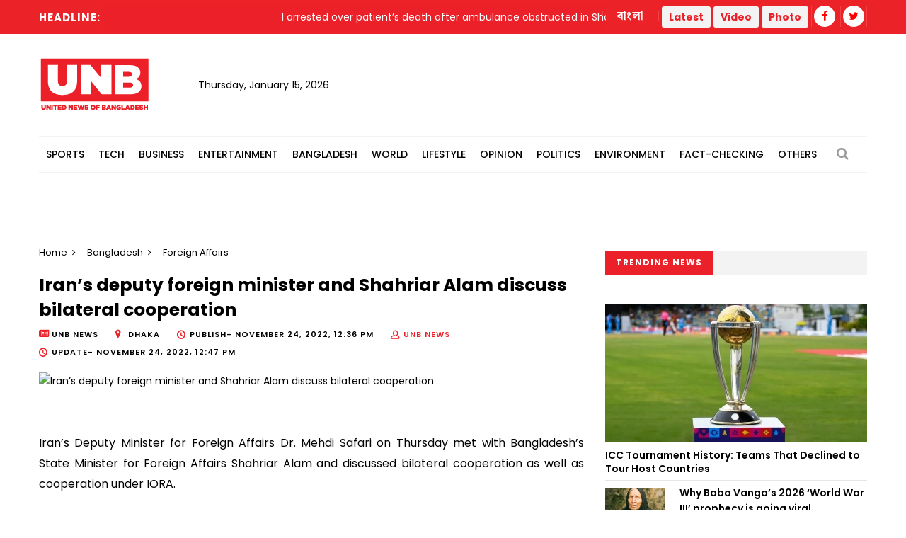

--- FILE ---
content_type: text/html; charset=UTF-8
request_url: https://unb.com.bd/category/Bangladesh/irans-deputy-foreign-minister-and-shahriar-alam-discuss-bilateral-cooperation/105194
body_size: 12053
content:
<!DOCTYPE html>
<html lang="en"> 
<head>
    <meta charset="utf-8">
    <meta name="language" content="English">
    <meta http-equiv="X-UA-Compatible" content="IE=edge">
    <meta name="viewport" content="width=device-width, initial-scale=1">
    <meta property="fb:app_id" content="1515376705199330">
    <meta property="fb:pages" content="1642706449346863" />
    <!-- CSRF Token -->
    <meta name="csrf-token" content="4B4L1rgfw90W4MeAkKDXKSDJhFHslx3gJfT9LGpR">
    <!--Favicon-->
    <link rel="shortcut icon" href="https://unb.com.bd/v2/images/logo/favicon.png" type="image/png">
    <link rel="icon" href="https://unb.com.bd/v2/images/logo/favicon.png" type="image/png">
    <div itemscope itemtype="http://schema.org/WebSite">
        <meta itemprop="name" content="United News of Bangladesh"/>
        <meta itemprop="alternateName" content="UNB"/>
        <meta itemprop="url" content="https://unb.com.bd/"/>
    </div>
    <!--google-site-verification-->
    <meta name="google-site-verification" content="oKNBerQ1ohXdoO9PD0tMN8KQToaVIN2fhhkgNPwcw4g" />
    <!--robots.txt-->
    <meta name="publisher" content="UNB">
    <meta content="ALL" name="robots">
    <meta name="robots" content="index, follow">
    <meta name="googlebot" content="index, follow">
    <meta name="googlebot-news" content="index, follow">

    <!-- Google Tag Manager -->
    <script>(function(w,d,s,l,i){w[l]=w[l]||[];w[l].push({'gtm.start':
                new Date().getTime(),event:'gtm.js'});var f=d.getElementsByTagName(s)[0],
            j=d.createElement(s),dl=l!='dataLayer'?'&l='+l:'';j.async=true;j.src=
            'https://www.googletagmanager.com/gtm.js?id='+i+dl;f.parentNode.insertBefore(j,f);
        })(window,document,'script','dataLayer','GTM-5KVRVHP');</script>

    <!-- Global site tag (gtag.js) - Google Analytics -->
    <script async src="https://www.googletagmanager.com/gtag/js?id=UA-72431235-3"></script>
    <script>
        window.dataLayer = window.dataLayer || [];
        function gtag(){dataLayer.push(arguments);}
        gtag('js', new Date());
        gtag('config', 'UA-72431235-3');
    </script>

    <!-- Google Analytics pageview -->
    <script>
        (function(i,s,o,g,r,a,m){i['GoogleAnalyticsObject']=r;i[r]=i[r]||function(){
            (i[r].q=i[r].q||[]).push(arguments)},i[r].l=1*new Date();a=s.createElement(o),
            m=s.getElementsByTagName(o)[0];a.async=1;a.src=g;m.parentNode.insertBefore(a,m)
        })(window,document,'script','https://www.google-analytics.com/analytics.js','ga');
        ga('create', 'UA-72431235-3', 'auto');
        ga('require', 'GTM-M59JM6F');
        ga('send', 'pageview');
    </script>

    <!-- schema.org markup -->
    <script data-schema="Organization" type="application/ld+json">
        {
          "@context": "https://schema.org",
          "@type": "NewsMediaOrganization",
          "name": "United News Bangladesh",
          "alternateName": "UNB",
          "url": "https://unb.com.bd",
          "logo": "https://unb.com.bd/frontend/images/unb-logo.png",
          "contactPoint": {
            "@type": "ContactPoint",
            "telephone": "+880-2-41030442",
            "contactType": "customer service",
            "areaServed": "BD",
            "availableLanguage": "en"
          },
          "sameAs": [
            "https://www.facebook.com/unbnewsroom",
            "https://twitter.com/unbnewsroom",
            "https://www.instagram.com/unbnewsroom/",
            "https://www.youtube.com/channel/UCO2Ds5LXqzQSH6HMnJFWYBA",
            "https://www.linkedin.com/company/united-news-bangladesh-unbconnect-com-",
            "https://www.unb.com.bd"
          ],
        "potentialAction": {
            "@type": "SearchAction",
            "target": "https://unb.com.bd/search?search={search_term_string}https://unb.com.bd/search?search=pm",
            "query-input": "required name=search_term_string"
          }
        }
    </script>

<script async src="https://www.googletagmanager.com/gtag/js?id=G-LH3TNDL4L7"></script>
<script>
  window.dataLayer = window.dataLayer || [];
  function gtag(){dataLayer.push(arguments);}
  gtag('js', new Date());

  gtag('config', 'G-LH3TNDL4L7');
</script>

    <!-- head meta's  -->
    
    <meta http-equiv="Content-Security-Policy" content="script-src 'self' ajax.cloudflare.com;">

    <title>Iran’s deputy foreign minister and Shahriar Alam discuss bilateral cooperation </title>
    <meta name="title" content=" Iran’s deputy foreign minister and Shahriar Alam discuss bilateral cooperation ">
    <meta name="abstract" content=" Iran’s Deputy Minister for Foreign Affairs Dr. Mehdi Safari on Thursday met with Bangladesh’s State Minister for Foreign Affairs Shahriar Alam and discussed bilateral cooperation as well as cooperation under IORA.
The Iranian Deputy Minister men ">
    <meta name="description" content=" Iran’s Deputy Minister for Foreign Affairs Dr. Mehdi Safari on Thursday met with Bangladesh’s State Minister for Foreign Affairs Shahriar Alam and discussed bilateral cooperation as well as cooperation under IORA.
The Iranian Deputy Minister men ">
    <meta name="keywords" content=" Bangladesh,bilateral cooperation,Iran,Shahriar Alam ">
    <meta name="news_keywords" content=" Bangladesh,bilateral cooperation,Iran,Shahriar Alam ">
    <!-- <link rel="canonical" href="https://unb.com.bd/m/category/Bangladesh/irans-deputy-foreign-minister-and-shahriar-alam-discuss-bilateral-cooperation/105194" /> -->
    <!-- <link rel="canonical" href="https://unb.com.bd/index.php/m/category/Bangladesh/irans-deputy-foreign-minister-and-shahriar-alam-discuss-bilateral-cooperation/105194" /> -->
    <!-- <link rel="canonical" href="https://unb.com.bd/index.php/category/Bangladesh/irans-deputy-foreign-minister-and-shahriar-alam-discuss-bilateral-cooperation/105194" /> -->
    <link rel="canonical" href="https://unb.com.bd/category/bangladesh/irans-deputy-foreign-minister-and-shahriar-alam-discuss-bilateral-cooperation/105194" />


    <meta property="og:site_name" content="unb.com.bd">
    <meta property="og:type" content="article">
    <meta property="og:locale" content="en_US">
    <meta property="og:title" content=" Iran’s deputy foreign minister and Shahriar Alam discuss bilateral cooperation ">
    <meta property="og:description" content=" Iran’s Deputy Minister for Foreign Affairs Dr. Mehdi Safari on Thursday met with Bangladesh’s State Minister for Foreign Affairs Shahriar Alam and discussed bilateral cooperation as well as cooperation under IORA.
The Iranian Deputy Minister men ">
    <meta property="og:url" content="https://unb.com.bd/category/Bangladesh/irans-deputy-foreign-minister-and-shahriar-alam-discuss-bilateral-cooperation/105194">
    <meta property="og:image" content="https://unb.com.bd/watermark/category/Bangladesh/english/105194/irans-deputy-foreign-minister-and-shahriar-alam-discuss-bilateral-cooperation">
    <meta property="og:image:secure_url" content="https://unb.com.bd/watermark/category/Bangladesh/english/105194/irans-deputy-foreign-minister-and-shahriar-alam-discuss-bilateral-cooperation">

    <meta property="og:image:alt" content="https://unb.com.bd/v2/images/logo/unb-social-media.jpg">
    <meta property="og:image:width" content="1200" />
    <meta property="og:image:height" content="630" />

    <meta name="twitter:card" content="summary_large_image">
    <meta name="twitter:site" content="unb.com.bd">
    <meta name="twitter:title" content=" Iran’s deputy foreign minister and Shahriar Alam discuss bilateral cooperation ">
    <meta name="twitter:description" content=" Iran’s Deputy Minister for Foreign Affairs Dr. Mehdi Safari on Thursday met with Bangladesh’s State Minister for Foreign Affairs Shahriar Alam and discussed bilateral cooperation as well as cooperation under IORA.
The Iranian Deputy Minister men ">
    <meta name="twitter:url" content="https://unb.com.bd/category/Bangladesh/irans-deputy-foreign-minister-and-shahriar-alam-discuss-bilateral-cooperation/105194" />
    <meta name="twitter:image" content="https://cosmosgroup.sgp1.digitaloceanspaces.com/news/5953994.webp " />

    <b:if cond='data:blog.postImageUrl'>
        <meta content='https://cosmosgroup.sgp1.digitaloceanspaces.com/news/5953994.webp ' name='twitter:image'/>
    </b:if>

    <!-- ====================== External  Stylesheets ========================== -->
    <link href="https://unb.com.bd/v2/css/bootstrap.css" rel="stylesheet" defer>
    <link href="https://unb.com.bd/v2/css/style.css" rel="stylesheet" defer>
    <link href="https://unb.com.bd/v2/css/responsive.css" rel="stylesheet">
    <link href="https://unb.com.bd/v2/css/modify.css" rel="stylesheet">

    <!--Color Themes-->
    <link id="theme-color-file" href="https://unb.com.bd/v2/css/color-themes/default-theme.css" rel="stylesheet" defer>

    <link rel="stylesheet" href="https://unb.com.bd/v2/custom/common.css">
    

    <script>
        document.addEventListener("DOMContentLoaded", () => {
            if ("PerformanceObserver" in window) {
                const observer = new PerformanceObserver((entryList) => {
                    const entries = entryList.getEntries();
                    for (const entry of entries) {
                        if (entry.element && entry.entryType === "largest-contentful-paint") {
                            const lcpImage = entry.element;
                            if (lcpImage.tagName === "IMG" && !document.querySelector(`link[href="${lcpImage.src}"]`)) {
                                const preloadLink = document.createElement("link");
                                preloadLink.rel = "preload";
                                preloadLink.as = "image";
                                preloadLink.href = lcpImage.src;
                                document.head.appendChild(preloadLink);
                            }
                        }
                    }
                });
                observer.observe({ type: "largest-contentful-paint", buffered: true });
            }
        });
    </script>
    <!--Google Adsense-->
    <script async src="https://pagead2.googlesyndication.com/pagead/js/adsbygoogle.js?client=ca-pub-9190890588884247"
            crossorigin="anonymous"></script>
    <script>
        (adsbygoogle = window.adsbygoogle || []).push({});
    </script>
</head>
<body>
    <div class="page-wrapper" id="action">
        <!-- Preloader -->
        

        
        <!-- Main Header -->
    
    <header class="main-header">
    	<!--Header Top-->
    	<div class="header-top">
            <div class="auto-container">
                <div class="clearfix">
                    <!--Top Left-->
                        <div class="top-left col-md-7 col-sm-12 col-xs-12">










                    <!--headline scroll new section)-->
                            <div class="ticker-wrap headline">
                                <div class="trend headline">Headline:</div>
                                <div class="ticker Headline" id="tickerNews">
                                                                        <div class="ticker__item headline">1 arrested over patient’s death after ambulance obstructed in Shariatpur</div>
                                                                        <div class="ticker__item headline">Tarique Rahman at Jamuna with family to meet Prof Yunus</div>
                                                                        <div class="ticker__item headline">DU bus vandalised amid blockade by 7 colleges’ students</div>
                                                                        <div class="ticker__item headline">Bangladesh suspends Vannamei shrimp fry imports amid disease concerns</div>
                                                                    </div>
                            </div>
                        </div>
                    <!--Top Right-->
                    <div class="top-right pull-right col-md-5 col-sm-12 col-xs-12">
                        <ul class="top-nav">
                        	<li><a href="https://unb.com.bd/bangla">বাংলা</a></li>
                           
                        </ul>
                       
                        <ul class="social-nav social-header">
                            <button type="button" class="btn btn-success header">
                                <a href="https://unb.com.bd/latestnews" target=""><b class="repto-text">Latest</b></a>
                            </button>
                            <button type="button" class="btn btn-success header">
                                <a href="https://unb.com.bd/video" target="_blank"><b class="repto-text">Video</b></a>
                            </button>
                            <button type="button" class="btn btn-success header">
                                <a href="https://unb.com.bd/photo-gallery" target="_blank"><b class="repto-text">Photo</b></a>
                            </button>
                            <li><a href="https://www.facebook.com/unbnewsroom/" target="_blank"><span class="fa fa-facebook"></span></a>
                            </li>
                            <li><a href="https://twitter.com/unbnewsroom" target="_blank"><span class="fa fa-twitter"></span></a></li>
                            
                        </ul>
                    </div>
                </div>
            </div>
        </div>
    	<!--Header-Upper-->
        <div class="header-upper">
        	<div class="auto-container">
            	<div class="clearfix">

                  <div class="pull-left logo-outer flex align-items-center">
                    	<div class="logo"><a href="/"></a><h1 style="display: none;">United News of Bangladesh</h1></div>
                        <div class="header-date">
                            <span id="date"></span>
                            <script>
                                const date = new Date();
                                // need date in this format day, date month year
                                const options = { weekday: 'long', year: 'numeric', month: 'long', day: 'numeric' };
                                document.getElementById("date").innerHTML = date.toLocaleDateString("en-US", options);
                            </script>
                        </div>
                    </div>

                    <!--leaderboard Banner either google ads or static)-->

 <script src="https://code.jquery.com/jquery-3.6.4.min.js"></script>

<script>
    $(document).ready(function() {
        $('#incrementButton').on('click', function() {
            // Make an AJAX request
            $.ajax({
                url: '/incrementHitCount', // Assuming the route is '/incrementHitCount'
                method: 'GET',
                dataType: 'json',
                success: function(response) {
                    if (response.success) {
                        console.log(response.message);
                        // Handle success, if needed
                    } else {
                        console.error('Error incrementing hit count');
                        // Handle error, if needed
                    }
                },
                error: function(xhr, status, error) {
                    console.error('AJAX request failed');
                    // Handle AJAX error, if needed
                }
            });
        });
    });
</script>
   <div class="pull-right upper-right">
    <div class="">
              
        
                                                         <!-- <img src="https://cosmosgroup.sgp1.cdn.digitaloceanspaces.com/advertise/BuOocFSGx58klxsDse8ZX4b2Vw1R86ITVbgEYDdD.jpg" id="imagePreview"
                class="avatar img-thumbnail add-news" alt="unb news preview" style="height: 200px; width: 300px;"> -->
          
                                    
            </div>
</div>


                    <div class="pull-right mobile-upper-right clearfix hidden-lg hidden-sm hidden-md">
                        <button type="button" class="btn header" style="background-color: white; margin-inline-start: 2px; font-size:1.3rem">
                            <a href="https://unb.com.bd/latestnews" target="" class="text-dark" style="text-decoration: none;">
                                <b class="">Latest</b>
                            </a>
                        </button>
                        
                       	<a class="bn-version" href="https://unb.com.bd/bangla"><span class="bn-version" style="font-size:1.25rem"> বাংলা </span></a>
                    </div>





                	

                	

                </div>
            </div>
        </div>
        <!--End Header Upper-->

        <!--Header Lower-->
<div class="header-lower menu-section"> 
 

    <div class="auto-container">
        <div class="nav-outer clearfix">
            <!-- Main Menu -->
            <nav class="main-menu">
                <div class="navbar-header">
                    <!-- Toggle Button -->    	
                    <button type="button" class="navbar-toggle" data-toggle="collapse" data-target="#bs-example-navbar-collapse-1">
                    <span class="icon-bar"></span>
                    <span class="icon-bar"></span>
                    <span class="icon-bar"></span>
                    </button>
                </div>
                
                <div class="navbar-collapse collapse clearfix" id="bs-example-navbar-collapse-1">
                    <ul class="navigation clearfix">
                        
                                                                                <li class="dropdown dropdown-link">
                                <a  href="https://unb.com.bd/category/17/Sports">Sports</a>
                                <ul>
                                                                        <li class="dropdown-link"><a href="https://unb.com.bd/subcategory/50/Athletics">Athletics</a></li>
                                                                        <li class="dropdown-link"><a href="https://unb.com.bd/subcategory/20/Cricket">Cricket</a></li>
                                                                        <li class="dropdown-link"><a href="https://unb.com.bd/subcategory/21/Football">Football</a></li>
                                                                        <li class="dropdown-link"><a href="https://unb.com.bd/subcategory/22/Others">Others</a></li>
                                                                    </ul>
                            </li>
                                                                                                            <li class="dropdown dropdown-link">
                                <a  href="https://unb.com.bd/category/19/Tech">Tech</a>
                                <ul>
                                                                        <li class="dropdown-link"><a href="https://unb.com.bd/subcategory/31/Gadget">Gadget</a></li>
                                                                        <li class="dropdown-link"><a href="https://unb.com.bd/subcategory/43/Games">Games</a></li>
                                                                        <li class="dropdown-link"><a href="https://unb.com.bd/subcategory/30/Science-&amp;-Innovation">Science &amp; Innovation</a></li>
                                                                        <li class="dropdown-link"><a href="https://unb.com.bd/subcategory/33/Social-Media">Social Media</a></li>
                                                                        <li class="dropdown-link"><a href="https://unb.com.bd/subcategory/32/Tech-News">Tech News</a></li>
                                                                    </ul>
                            </li>
                                                                                                            <li class="dropdown dropdown-link">
                                <a  href="https://unb.com.bd/category/16/Business">Business</a>
                                <ul>
                                                                        <li class="dropdown-link"><a href="https://unb.com.bd/subcategory/47/Business-Analysis">Business Analysis</a></li>
                                                                        <li class="dropdown-link"><a href="https://unb.com.bd/subcategory/52/Jobs">Jobs</a></li>
                                                                        <li class="dropdown-link"><a href="https://unb.com.bd/subcategory/18/Local-Business">Local Business</a></li>
                                                                        <li class="dropdown-link"><a href="https://unb.com.bd/subcategory/63/Remittance">Remittance</a></li>
                                                                        <li class="dropdown-link"><a href="https://unb.com.bd/subcategory/16/RMG">RMG</a></li>
                                                                        <li class="dropdown-link"><a href="https://unb.com.bd/subcategory/15/Share-Market">Share Market</a></li>
                                                                        <li class="dropdown-link"><a href="https://unb.com.bd/subcategory/19/World-Business">World Business</a></li>
                                                                    </ul>
                            </li>
                                                                                                            <li class="dropdown dropdown-link">
                                <a  href="https://unb.com.bd/category/20/Entertainment">Entertainment</a>
                                <ul>
                                                                        <li class="dropdown-link"><a href="https://unb.com.bd/subcategory/34/Cinema">Cinema</a></li>
                                                                        <li class="dropdown-link"><a href="https://unb.com.bd/subcategory/36/Others">Others</a></li>
                                                                        <li class="dropdown-link"><a href="https://unb.com.bd/subcategory/41/Royal-Family">Royal Family</a></li>
                                                                        <li class="dropdown-link"><a href="https://unb.com.bd/subcategory/35/TV">TV</a></li>
                                                                    </ul>
                            </li>
                                                                                                            <li class="dropdown dropdown-link">
                                <a  href="https://unb.com.bd/category/14/Bangladesh">Bangladesh</a>
                                <ul>
                                                                        <li class="dropdown-link"><a href="https://unb.com.bd/subcategory/11/District">District</a></li>
                                                                        <li class="dropdown-link"><a href="https://unb.com.bd/subcategory/10/Education">Education</a></li>
                                                                        <li class="dropdown-link"><a href="https://unb.com.bd/subcategory/65/Festival">Festival</a></li>
                                                                        <li class="dropdown-link"><a href="https://unb.com.bd/subcategory/8/Foreign-Affairs">Foreign Affairs</a></li>
                                                                        <li class="dropdown-link"><a href="https://unb.com.bd/subcategory/62/Health">Health</a></li>
                                                                        <li class="dropdown-link"><a href="https://unb.com.bd/subcategory/9/Law-&amp;-Order">Law &amp; Order</a></li>
                                                                        <li class="dropdown-link"><a href="https://unb.com.bd/subcategory/51/Obituary">Obituary</a></li>
                                                                        <li class="dropdown-link"><a href="https://unb.com.bd/subcategory/40/Others">Others</a></li>
                                                                        <li class="dropdown-link"><a href="https://unb.com.bd/subcategory/57/Parliament">Parliament</a></li>
                                                                        <li class="dropdown-link"><a href="https://unb.com.bd/subcategory/55/PMO">PMO</a></li>
                                                                        <li class="dropdown-link"><a href="https://unb.com.bd/subcategory/56/President">President</a></li>
                                                                    </ul>
                            </li>
                                                                                                            <li class="dropdown dropdown-link">
                                <a  href="https://unb.com.bd/category/18/World">World</a>
                                <ul>
                                                                        <li class="dropdown-link"><a href="https://unb.com.bd/subcategory/24/Africa">Africa</a></li>
                                                                        <li class="dropdown-link"><a href="https://unb.com.bd/subcategory/23/Asia">Asia</a></li>
                                                                        <li class="dropdown-link"><a href="https://unb.com.bd/subcategory/25/Australia">Australia</a></li>
                                                                        <li class="dropdown-link"><a href="https://unb.com.bd/subcategory/26/Europe">Europe</a></li>
                                                                        <li class="dropdown-link"><a href="https://unb.com.bd/subcategory/64/health">health</a></li>
                                                                        <li class="dropdown-link"><a href="https://unb.com.bd/subcategory/27/Latin-America">Latin America</a></li>
                                                                        <li class="dropdown-link"><a href="https://unb.com.bd/subcategory/28/Middle-East">Middle East</a></li>
                                                                        <li class="dropdown-link"><a href="https://unb.com.bd/subcategory/44/Others">Others</a></li>
                                                                        <li class="dropdown-link"><a href="https://unb.com.bd/subcategory/42/USA">USA</a></li>
                                                                        <li class="dropdown-link"><a href="https://unb.com.bd/subcategory/29/USA-and-Canada">USA and Canada</a></li>
                                                                    </ul>
                            </li>
                                                                                                            <li class="dropdown dropdown-link">
                                <a  href="https://unb.com.bd/category/21/Lifestyle">Lifestyle</a>
                                <ul>
                                                                        <li class="dropdown-link"><a href="https://unb.com.bd/subcategory/37/Arts-&amp;-Culture">Arts &amp; Culture</a></li>
                                                                        <li class="dropdown-link"><a href="https://unb.com.bd/subcategory/39/Fashion">Fashion</a></li>
                                                                        <li class="dropdown-link"><a href="https://unb.com.bd/subcategory/46/Food">Food</a></li>
                                                                        <li class="dropdown-link"><a href="https://unb.com.bd/subcategory/38/Health-&amp;-Fitness">Health &amp; Fitness</a></li>
                                                                        <li class="dropdown-link"><a href="https://unb.com.bd/subcategory/45/Others">Others</a></li>
                                                                        <li class="dropdown-link"><a href="https://unb.com.bd/subcategory/68/Study-Abroad">Study Abroad</a></li>
                                                                        <li class="dropdown-link"><a href="https://unb.com.bd/subcategory/48/Travel">Travel</a></li>
                                                                    </ul>
                            </li>
                                                                                                            <li class="dropdown-link"><a href="https://unb.com.bd/category/22/Opinion">Opinion</a></li>
                                                                                                            <li class="dropdown dropdown-link">
                                <a  href="https://unb.com.bd/category/15/Politics">Politics</a>
                                <ul>
                                                                        <li class="dropdown-link"><a href="https://unb.com.bd/subcategory/58/Awami-League">Awami League</a></li>
                                                                        <li class="dropdown-link"><a href="https://unb.com.bd/subcategory/59/BNP">BNP</a></li>
                                                                        <li class="dropdown-link"><a href="https://unb.com.bd/subcategory/49/Election">Election</a></li>
                                                                        <li class="dropdown-link"><a href="https://unb.com.bd/subcategory/66/Jamaat-e-Islami">Jamaat-e-Islami</a></li>
                                                                        <li class="dropdown-link"><a href="https://unb.com.bd/subcategory/60/Jatiya-Party">Jatiya Party</a></li>
                                                                        <li class="dropdown-link"><a href="https://unb.com.bd/subcategory/67/NCP">NCP</a></li>
                                                                        <li class="dropdown-link"><a href="https://unb.com.bd/subcategory/61/Others">Others</a></li>
                                                                    </ul>
                            </li>
                                                                                                            <li class="dropdown-link"><a href="https://unb.com.bd/category/25/Environment">Environment</a></li>
                                                                                                            <li class="dropdown-link"><a href="https://unb.com.bd/category/36/Fact-Checking">Fact-Checking</a></li>
                                                                            <li class="dropdown dropdown-link">
                            <a href="#">Others</a>
                            <ul>
                                <li class="dropdown-link">
                                    <a href="https://unb.com.bd/category/23/special">Special</a>
                                </li>
                                <li class="dropdown-link">
                                    <a href="https://unb.com.bd/category/27/Science">Science</a>
                                </li>
                                
                                
                                <li class="dropdown-link">
                                    <a href="https://unb.com.bd/newstoday">Today's news list</a>
                                </li>
                                 <li class="dropdown-link">
                                    <a href="https://unb.com.bd/category/35/Press-Releases">Press Releases</a>
                                </li>
                           
                            </ul>
                        </li>
                    </ul>
                </div>
            </nav>
            <!-- Main Menu End-->
            <div class="outer-box">
                <!--Search Box-->
                <div class="search-box-outer">
                    <div class="dropdown">
                        <button class="search-box-btn dropdown-toggle" type="button" id="dropdownMenu1" data-toggle="dropdown" aria-haspopup="true" aria-expanded="false"><span class="fa fa-search"></span></button>
                        <ul class="dropdown-menu pull-right search-panel" aria-labelledby="dropdownMenu1">
                            <li class="panel-outer">
                                <div class="form-container">
                                    <form method="GET" action="https://unb.com.bd/search">
                                        <div class="form-group">
                                            <input type="search" name="q" value="" placeholder="Search Here..." required>
                                            <button type="submit" class="search-btn"><span class="fa fa-search"></span></button>
                                        </div>
                                    </form>
                                </div>
                            </li>
                        </ul>
                    </div>
                </div>
                
            </div>
            
            <!-- Hidden Nav Toggler -->
                <div class="nav-toggler">
                    <button class="hidden-bar-opener"><span class="icon qb-menu1"></span></button>
                </div>
            
        </div>
    </div>
</div>
<!--End Header Lower-->
    	
        <!--Sticky Header-->

               	        <div class="sticky-header">
            <div class="auto-container clearfix">
                <!--Logo-->
                <div class="logo pull-left">
                    <a href="https://unb.com.bd" class="img-responsive" title=""></a>
                </div>
                
                <!--Right Col-->
                <div class="right-col pull-right">
                    <!-- Main Menu -->
                    <nav class="main-menu">
                        <div class="navbar-header">
                            <!-- Toggle Button -->    	
                            <button type="button" class="navbar-toggle" data-toggle="collapse" data-target=".navbar-collapse">
                            <span class="icon-bar"></span>
                            <span class="icon-bar"></span>
                            <span class="icon-bar"></span>
                            </button>
                        </div>
                        
                        <div class="navbar-collapse collapse clearfix">
                            <ul class="navigation clearfix sticky">
                                <li><a href="https://unb.com.bd/bangla">বাংলা সংস্করণ</a></li>
                                <li><a href="https://unb.com.bd/latestnews">Latest</a></li>
                                <li><a href="https://unb.com.bd/video">Video</a></li>
                                <li><a href="https://unb.com.bd/photo-gallery">Photo</a></li>
                                <li class="social-header"><a href="https://www.facebook.com/unbnewsroom" target="_blank"><span class="fa fa-facebook"></span></a></li>
                                <li class="social-header"><a href="https://twitter.com/unbnewsroom" target="_blank"><span class="fa fa-twitter"></span></a></li>
                            </ul>
                        </div>
                    </nav><!-- Main Menu End-->
                </div>
                
            </div>
        </div>
        <!--End Sticky Header-->
        
    </header>
    <!--End Header Style Two -->
    
    <!-- Hidden Navigation Bar -->
    <section class="hidden-bar left-align">
        
        <div class="hidden-bar-closer">
            <button><span class="qb-close-button"></span></button>
        </div>
        
        <!-- Hidden Bar Wrapper -->
        <div class="hidden-bar-wrapper">
             <!--Options Box-->
             <div class="options-box">
            	<!--Sidebar Search-->
                <div class="sidebar-search">
                    <form method="get" action="https://unb.com.bd/search">
                        <div class="form-group">
                            <input type="search" name="q" value="" placeholder="Search Here..." required="">
                            <button type="submit" class="theme-btn"><span class="fa fa-search"></span></button>
                        </div>
                    </form>
                </div>
                
                <!-- .Side-menu -->
                <div class="side-menu">
    <!--navigation-->
    <ul class="navigation clearfix">
                                <li class="dropdown">
                <a class="dropdown-link" href="https://unb.com.bd/category/17/Sports">Sports</a>
                <ul>
                                        <li><a href="https://unb.com.bd/subcategory/50/Athletics">Athletics</a></li>
                                        <li><a href="https://unb.com.bd/subcategory/20/Cricket">Cricket</a></li>
                                        <li><a href="https://unb.com.bd/subcategory/21/Football">Football</a></li>
                                        <li><a href="https://unb.com.bd/subcategory/22/Others">Others</a></li>
                                    </ul>
            </li>

                                            <li class="dropdown">
                <a class="dropdown-link" href="https://unb.com.bd/category/19/Tech">Tech</a>
                <ul>
                                        <li><a href="https://unb.com.bd/subcategory/31/Gadget">Gadget</a></li>
                                        <li><a href="https://unb.com.bd/subcategory/43/Games">Games</a></li>
                                        <li><a href="https://unb.com.bd/subcategory/30/Science-&amp;-Innovation">Science &amp; Innovation</a></li>
                                        <li><a href="https://unb.com.bd/subcategory/33/Social-Media">Social Media</a></li>
                                        <li><a href="https://unb.com.bd/subcategory/32/Tech-News">Tech News</a></li>
                                    </ul>
            </li>

                                            <li class="dropdown">
                <a class="dropdown-link" href="https://unb.com.bd/category/16/Business">Business</a>
                <ul>
                                        <li><a href="https://unb.com.bd/subcategory/47/Business-Analysis">Business Analysis</a></li>
                                        <li><a href="https://unb.com.bd/subcategory/52/Jobs">Jobs</a></li>
                                        <li><a href="https://unb.com.bd/subcategory/18/Local-Business">Local Business</a></li>
                                        <li><a href="https://unb.com.bd/subcategory/63/Remittance">Remittance</a></li>
                                        <li><a href="https://unb.com.bd/subcategory/16/RMG">RMG</a></li>
                                        <li><a href="https://unb.com.bd/subcategory/15/Share-Market">Share Market</a></li>
                                        <li><a href="https://unb.com.bd/subcategory/19/World-Business">World Business</a></li>
                                    </ul>
            </li>

                                            <li class="dropdown">
                <a class="dropdown-link" href="https://unb.com.bd/category/20/Entertainment">Entertainment</a>
                <ul>
                                        <li><a href="https://unb.com.bd/subcategory/34/Cinema">Cinema</a></li>
                                        <li><a href="https://unb.com.bd/subcategory/36/Others">Others</a></li>
                                        <li><a href="https://unb.com.bd/subcategory/41/Royal-Family">Royal Family</a></li>
                                        <li><a href="https://unb.com.bd/subcategory/35/TV">TV</a></li>
                                    </ul>
            </li>

                                            <li class="dropdown">
                <a class="dropdown-link" href="https://unb.com.bd/category/14/Bangladesh">Bangladesh</a>
                <ul>
                                        <li><a href="https://unb.com.bd/subcategory/11/District">District</a></li>
                                        <li><a href="https://unb.com.bd/subcategory/10/Education">Education</a></li>
                                        <li><a href="https://unb.com.bd/subcategory/65/Festival">Festival</a></li>
                                        <li><a href="https://unb.com.bd/subcategory/8/Foreign-Affairs">Foreign Affairs</a></li>
                                        <li><a href="https://unb.com.bd/subcategory/62/Health">Health</a></li>
                                        <li><a href="https://unb.com.bd/subcategory/9/Law-&amp;-Order">Law &amp; Order</a></li>
                                        <li><a href="https://unb.com.bd/subcategory/51/Obituary">Obituary</a></li>
                                        <li><a href="https://unb.com.bd/subcategory/40/Others">Others</a></li>
                                        <li><a href="https://unb.com.bd/subcategory/57/Parliament">Parliament</a></li>
                                        <li><a href="https://unb.com.bd/subcategory/55/PMO">PMO</a></li>
                                        <li><a href="https://unb.com.bd/subcategory/56/President">President</a></li>
                                    </ul>
            </li>

                                            <li class="dropdown">
                <a class="dropdown-link" href="https://unb.com.bd/category/18/World">World</a>
                <ul>
                                        <li><a href="https://unb.com.bd/subcategory/24/Africa">Africa</a></li>
                                        <li><a href="https://unb.com.bd/subcategory/23/Asia">Asia</a></li>
                                        <li><a href="https://unb.com.bd/subcategory/25/Australia">Australia</a></li>
                                        <li><a href="https://unb.com.bd/subcategory/26/Europe">Europe</a></li>
                                        <li><a href="https://unb.com.bd/subcategory/64/health">health</a></li>
                                        <li><a href="https://unb.com.bd/subcategory/27/Latin-America">Latin America</a></li>
                                        <li><a href="https://unb.com.bd/subcategory/28/Middle-East">Middle East</a></li>
                                        <li><a href="https://unb.com.bd/subcategory/44/Others">Others</a></li>
                                        <li><a href="https://unb.com.bd/subcategory/42/USA">USA</a></li>
                                        <li><a href="https://unb.com.bd/subcategory/29/USA-and-Canada">USA and Canada</a></li>
                                    </ul>
            </li>

                                            <li class="dropdown">
                <a class="dropdown-link" href="https://unb.com.bd/category/21/Lifestyle">Lifestyle</a>
                <ul>
                                        <li><a href="https://unb.com.bd/subcategory/37/Arts-&amp;-Culture">Arts &amp; Culture</a></li>
                                        <li><a href="https://unb.com.bd/subcategory/39/Fashion">Fashion</a></li>
                                        <li><a href="https://unb.com.bd/subcategory/46/Food">Food</a></li>
                                        <li><a href="https://unb.com.bd/subcategory/38/Health-&amp;-Fitness">Health &amp; Fitness</a></li>
                                        <li><a href="https://unb.com.bd/subcategory/45/Others">Others</a></li>
                                        <li><a href="https://unb.com.bd/subcategory/68/Study-Abroad">Study Abroad</a></li>
                                        <li><a href="https://unb.com.bd/subcategory/48/Travel">Travel</a></li>
                                    </ul>
            </li>

                                            <li><a href="https://unb.com.bd/category/22/Opinion">Opinion</a></li>
                                            <li class="dropdown">
                <a class="dropdown-link" href="https://unb.com.bd/category/15/Politics">Politics</a>
                <ul>
                                        <li><a href="https://unb.com.bd/subcategory/58/Awami-League">Awami League</a></li>
                                        <li><a href="https://unb.com.bd/subcategory/59/BNP">BNP</a></li>
                                        <li><a href="https://unb.com.bd/subcategory/49/Election">Election</a></li>
                                        <li><a href="https://unb.com.bd/subcategory/66/Jamaat-e-Islami">Jamaat-e-Islami</a></li>
                                        <li><a href="https://unb.com.bd/subcategory/60/Jatiya-Party">Jatiya Party</a></li>
                                        <li><a href="https://unb.com.bd/subcategory/67/NCP">NCP</a></li>
                                        <li><a href="https://unb.com.bd/subcategory/61/Others">Others</a></li>
                                    </ul>
            </li>

                                            <li><a href="https://unb.com.bd/category/25/Environment">Environment</a></li>
                                            <li><a href="https://unb.com.bd/category/36/Fact-Checking">Fact-Checking</a></li>
                            <li class="dropdown">
            <a class="dropdown-link" href="#">Others</a>
            <ul>
                <li>
                    <a href="https://unb.com.bd/category/23/special">Special</a>
                </li>
                <li>
                    <a href="https://unb.com.bd/category/22/Opinion">Opinion</a>
                </li>
                
                <li>
                    <a href="https://unb.com.bd/newstoday">Today's news list</a>
                </li>
                <li>
                     <a href="https://unb.com.bd/category/35/Press-Releases">Press Releases</a>
                </li>
            </ul>
        </li>
    </ul>
</div>
                <!-- /.Side-menu -->
            
                <!--Social Links-->
                <ul class="social-links clearfix">
                    <li><a href="https://www.facebook.com/unbnewsroom"><span class="fa fa-facebook-f"></span></a></li>
                    <li><a href="https://twitter.com/unbnewsroom"><span class="fa fa-twitter"></span></a></li>                  
                </ul>
                
            </div>
            
        </div><!-- / Hidden Bar Wrapper -->
        
    </section>
        <!-- End / Hidden Bar -->


        <main>
            




<!-- End / Hidden Bar -->

<!--
<div class="text-center">
    <div class="add-image">
   
        <a href="https://unb.com.bd/cwc2023/" target="_blank">
            <img loading="lazy" class="leaderboard-ads" src="https://cosmosgroup.sgp1.cdn.digitaloceanspaces.com/advertise/cwc_banner.gif" width="1170" height="100"/>
        </a>
     
    </div>
</div>
 -->

<div class="fullwidth-add text-center hidden-xs">



    <div class="image ads">
        <br>
        <script async src="https://pagead2.googlesyndication.com/pagead/js/adsbygoogle.js"></script>

        <ins class="adsbygoogle news-details-top"
             style="display:block height: 150px;"
             data-ad-client="ca-pub-9190890588884247"
             data-ad-slot="1393079357"
             data-ad-format="auto"
             data-full-width-responsive="true"></ins>
           <script>
                    (adsbygoogle = window.adsbygoogle || []).push({});
           </script>
        <br>
    </div>
</div>
<!--Sidebar Page Container-->
<div class="sidebar-page-container news-details">
    <div class="auto-container">
        <div class="row clearfix">
            
            <!--Content Side-->
            <div class="content-side col-lg-8 col-md-8 col-sm-12 col-xs-12">
                <div class="content">
                    <div class="blog-single news-details">
                        <div class="inner-box">
                                <div class="upper-box">
                                    <ul class="breadcrumb-bar hidden-xs">
                                        <li><a href="https://unb.com.bd">Home</a></li>
                                        <li><a href="https://unb.com.bd/category/14/Bangladesh">Bangladesh</a></li>
                                        <li>Foreign Affairs</li>
                                    </ul>
            
                                    <ul class="breadcrumb-bar hidden-sm hidden-md hidden-lg">
                                       <!-- <li class="mobile-category">
                                            <a href="https://unb.com.bd/category/14/Bangladesh">Bangladesh</a>
                                        </li> -->
                                        <li><a href="https://unb.com.bd">Home</a></li>
                                        <li><a href="https://unb.com.bd/category/14/Bangladesh">Bangladesh</a></li>
                                        <li>Foreign Affairs</li>
                                    </ul>
                                
                                    <h1 style="font-size: 2.5rem; font-weight: bold; margin: 0.17em 0;">Iran’s deputy foreign minister and Shahriar Alam discuss bilateral cooperation</h1>

                                    
                                                                        <ul class="post-meta hidden-sm hidden-md hidden-lg">
                                   
                                                                                    <li class="news-section-bar"><span class="icon fa fa-map-marker"></span>Dhaka</li>
                                                                                <li><span class="icon qb-clock"></span>November 24, 2022, 12:36 PM</li>
                                        <li><span class="icon qb-user2"></span>by      <a href="/author/17">
        UNB NEWS
    </a>
</li>

                                    </ul>
                                    <ul class="post-meta hidden-xs">
                                        <li class="news-section-bar"><span class="icon fa fa-newspaper-o"></span>UNB News</li>
                                                                                <li class="news-section-bar"><span class="icon fa fa-map-marker"></span>Dhaka</li>
                                                                                <li class="news-section-bar">
                                            Publish- <span class="icon qb-clock"></span>November 24, 2022, 12:36 PM
                                        </li>
            
                                        <li class="news-section-bar">
                                            <span class="icon qb-user2"></span>
                                            <span>      <a href="/author/17">
        UNB NEWS
    </a>
</span>
                                        </li>
                                        
                                                                                <li class="news-section-bar">
                                                Update- <span class="icon qb-clock"></span>November 24, 2022, 12:47 PM
                                        </li>
                                                                            </ul>
                                    
                                    <div class="social-icon-one alternate">
                                        <div id="share-top">
                                            <div class="row">
                                                <div class="fb-like col-md-6 col-sm-6 col-xs-4"
                                                    data-href="https://www.facebook.com/unbnewsroom/" data-layout="button_count"
                                                    data-size="large" data-show-faces="true" data-share="false">
                                                </div>
                                                <div class="sharethis-inline-share-buttons col-md-6 col-sm-6 col-xs-8"></div>
                                            </div>
                                        </div>
                                    </div>
                                </div>
                                <div class="image details">
                                    <img 
  loading="lazy" 
  src=" https://cosmosgroup.sgp1.digitaloceanspaces.com/news/5953994.webp "  
  srcset=" 
            https://cosmosgroup.sgp1.digitaloceanspaces.com/news/5953994.webp 480w, 
            https://cosmosgroup.sgp1.digitaloceanspaces.com/news/5953994.webp 768w, 
            https://cosmosgroup.sgp1.digitaloceanspaces.com/news/5953994.webp 1200w 
          "  
  sizes="(max-width: 600px) 480px,  
         (max-width: 992px) 768px,  
         1200px"  
  alt="Iran’s deputy foreign minister and Shahriar Alam discuss bilateral cooperation" />


                                                                    </div>
                            <!-- full wide ads -->
                                <div class="fullwidth-add text-center">
                                    <br>
                                     <div class="image ads">
                                  <script async src="https://pagead2.googlesyndication.com/pagead/js/adsbygoogle.js"></script>
                                           <ins class="adsbygoogle"
                                                    style="display: block; width: 0px; height: 0px;"
                                                    data-ad-client="ca-pub-9190890588884247"
                                                    data-ad-slot="3251944177"
                                                    data-ad-format="horizontal"
                                                    data-full-width-responsive="true"
                                                    data-ad-layout="in-article"
                                                    data-ad-format="fluid">
                                                </ins>
                                      <script>
                                         (adsbygoogle = window.adsbygoogle || []).push({});
                                      </script>
                                      </div>  

                                    <!-- Start Hatil Random Ad -->
                                      <!--    <div class="text-center">
                                            <a id="hatilAdLink" href="#" target="_blank">
                                                <img loading="lazy" id="hatilAdImage" src="#" alt="Hatil Ad">
                                            </a>
                                        </div> -->
                                    <!-- End Hatil Random Ad -->


                                    <!-- start daraz ads for one month campaign after that disable the code -->
                                    <!-- <div class="hidden-xs">
                                        <a href="https://click.daraz.com.bd/e/_CVu3sf"><img loading="lazy" src="https://unb.com.bd/v2/images/ads/daraz.webp" alt="Daraz Ads"></a>
                                    </div> 
                                    <div class="hidden-md hidden-lg hidden-sm text-center" >
                                        <a href="https://click.daraz.com.bd/e/_CVu3sf"><img loading="lazy" src="https://unb.com.bd/v2/images/ads/daraz-mobile.webp" alt="Daraz Ads"></a>
                                    </div> -->

                                    <!-- end daraz ads for one month campaign after that disable the code -->

                                    <br>
                                </div>


                            <div class="text">
                                                                                                                                                                                <div class="news-article-text-block text-patter-edit ref-link">
                                            <p>Iran’s Deputy Minister for Foreign Affairs Dr. Mehdi Safari on Thursday met with Bangladesh’s State Minister for Foreign Affairs Shahriar Alam and discussed bilateral cooperation as well as cooperation under IORA.</p>
<p>The Iranian Deputy Minister mentioned that Foreign Office Consultation and meeting of Joint Economic Commission should be held at mutually convenient time to further strengthen relations in the field of trade, investment, economy, energy, chemical fertilizer and food security.</p>
<p>Shahriar Alam briefed him about trade potential between Bangladesh and Iran and urged for more visits of trade delegations.</p>
<p>Read more: <a href="https://unb.com.bd/category/Bangladesh/rally-held-in-dhaka-in-solidarity-with-protesters-in-iran/102593">Rally held in Dhaka in solidarity with protesters in Iran</a></p>
<p>They also discussed details about mutual cooperation under IORA. Shahriar Alam thanked the Iranian Deputy Minister for his participation and his delegation at IORA.</p>
<p>The meeting was held at the InterContinental Dhaka on the sidelines of IORA Ministerial Meeting.</p>
<p>Read more: <a href="https://unb.com.bd/category/Special/bangladesh-an-emerging-big-economic-force-iranian-ambassador/63709">Bangladesh an emerging big economic force: Iranian Ambassador</a></p>
                                        </div>
                                                                                                                            <div class="fullwidth-add text-center hidden-xs">
                                                <div class="image ads">
                                                    <br>
                                                    <ins class="adsbygoogle" style="display:block"
                                                         data-ad-client="ca-pub-9190890588884247" data-ad-slot="9338183834"
                                                         data-ad-format="auto" data-full-width-responsive="true"></ins>
                                                    <br><br>
                                                </div>
                                            </div>
                                                                                                            
                            </div>

                            

                            <div class="youtube-subscribe">
                                <a class="youtube-subscribe-link" href="https://www.youtube.com/c/UNBUnitedNewsofBangladesh" target="_blank"><span class="fa fa-youtube-play"></span>
                                    Subscribe UNB YouTube Channel
                                </a>
                            </div>
                            <!--post-share-options-->
                            <div class="post-share-options">
                                <div class="tags clearfix">
                                                                            <a href="https://unb.com.bd/news/tag/75">Bangladesh</a>
                                                                            <a href="https://unb.com.bd/news/tag/5138">bilateral cooperation</a>
                                                                            <a href="https://unb.com.bd/news/tag/5660">Iran</a>
                                                                            <a href="https://unb.com.bd/news/tag/24716">Shahriar Alam</a>
                                                                    </div>
                            </div>

                        <!--Fullwidth Add Desktop-->

                            <div class="fullwidth-add text-center hidden-xs">
                                <br>
                                <div class="image ads">
                                  <script async src="https://pagead2.googlesyndication.com/pagead/js/adsbygoogle.js"></script>
                                    <ins class="adsbygoogle after-tag"
                                         style="display:block"
                                         data-ad-client="ca-pub-9190890588884247"
                                         data-ad-slot="4911977379"
                                         data-ad-format="auto"
                                         data-full-width-responsive="true"></ins>
                                      <script>
                                             (adsbygoogle = window.adsbygoogle || []).push({});
                                      </script>
                                </div>
                                <br><br>
                            </div>
                        
                        </div>
                
                        <!--Adds Widget-->
                        <div class="sidebar-widget sidebar-adds-widget hidden-lg hidden-sm hidden-md">
                    
                        <br>
                        <div class="image ads">
                            <div class="image ads">
                              <script async src="https://pagead2.googlesyndication.com/pagead/js/adsbygoogle.js"></script>
                                <ins class="adsbygoogle after-tag"
                                     style="display:block"
                                     data-ad-client="ca-pub-9190890588884247"
                                     data-ad-slot="4911977379"
                                     data-ad-format="auto"
                                     data-full-width-responsive="true"></ins>
                                  <script>
                                     (adsbygoogle = window.adsbygoogle || []).push({});
                                  </script>
                            </div>
                        </div>
                        <br><br>
                        </div>
            
                        <!--Related Posts-->
                        <div id="relatedNews"></div>
                        
                        
                    </div>
                </div>
            </div>
            
            <!--Sidebar Side-->
            <div class="sidebar-side col-lg-4 col-md-4 col-sm-12 col-xs-12">
                <aside class="sidebar default-sidebar right-sidebar">
                      

                       <div class="add-image" style="margin-bottom: 10px;">
                           <!-- <a href="https://www.flynovoair.com/" target="_blank">
                                <img loading="lazy" class="leaderboard-ads"
                                    src="https://cosmosgroup.sgp1.cdn.digitaloceanspaces.com/advertise/novoair.gif"
                                    alt="Novo Air" width="720" height="250">
                            </a> -->
                        </div>
                         
                 
                

                
                    <!--Recent News Widget-->
                    
                    <div class="" id="trendingNews"></div>
                    
    
                <!--Adds Widget-->
                <div class="sidebar-widget sidebar-adds-widget">
                                                                         <!-- <img src="https://cosmosgroup.sgp1.cdn.digitaloceanspaces.com/advertise/BuOocFSGx58klxsDse8ZX4b2Vw1R86ITVbgEYDdD.jpg" id="imagePreview"
                class="avatar img-thumbnail add-news" alt="unb news preview" style="height: 200px; width: 300px;"> -->
          
                                        
                  

                </div>
                <!--Ends Adds Widget-->
                    
                    <!--Recent News Widget-->
                    <div class="" id="latestNews"></div>
                    
    
                    <!--Adds Widget-->
                    <div class="sidebar-widget sidebar-adds-widget">
                    
                        <br>
                                                                 <!-- <img src="https://cosmosgroup.sgp1.cdn.digitaloceanspaces.com/advertise/BuOocFSGx58klxsDse8ZX4b2Vw1R86ITVbgEYDdD.jpg" id="imagePreview"
                class="avatar img-thumbnail add-news" alt="unb news preview" style="height: 200px; width: 300px;"> -->
          
                                                                 
                    </div>
                    <!--Ends Adds Widget-->
                    
                </aside>
            </div>
            
        </div>
        
    </div>
</div>



        </main>
        <!--Main Footer-->
 
<footer class="main-footer">
    <!--Footer Bottom-->
    <div class="footer-bottom">
        <div class="auto-container">
            <div class="row clearfix">
                <!--Column-->
                <div class="column col-md-3 col-sm-12 col-xs-12">
                    <div class="logo hidden-xs">
                    </div>
                    <div class="fullwidth-add text-center hidden-sm hidden-md hidden-lg">
                        <div class="image ads">
                            <a href="#"><img loading="lazy" class="wow fadeIn" data-wow-delay="0ms" data-wow-duration="2500ms" src="https://unb.com.bd/v2/images/logo/unb-logo.png" alt="" /></a>
                        </div>
                    </div>
                </div>
                <!--Column-->
                <div class="column col-md-6 col-sm-12 col-xs-12">
                    <div class="contact-text col-md-12"><h3 style="color: white;"><strong>Contact Us </strong></h3></div>

                    <div class=" col-md-12">
                        <p style="color: white;"> United News of Bangladesh (UNB)
                            <br>
                            Cosmos Centre 69/1 New Circular Road, Malibagh, Dhaka-1217,Bangladesh.
                            <br>
                            <a href="/cdn-cgi/l/email-protection#f2879c909c9785819096b2959f939b9edc919d9f" style="color: aqua">
                                <strong style="color: #6c6c6c">Email: </strong><span class="__cf_email__" data-cfemail="81f4efe3efe4f6f2e3e5c1e6ece0e8edafe2eeec">[email&#160;protected]</span>
                            </a>
                        </p>
                    </div>
                </div>
                <!--Column-->
                <div class="column col-md-3 col-sm-12 col-xs-12">
                    <ul class="social-icon-one">
                        <li><a href="https://www.facebook.com/unbnewsroom/"><span class="fa fa-facebook"></span></a></li>
                        <li class="twitter"><a href="https://twitter.com/unbnewsroom"><span class="fa fa-twitter"></span></a></li>
                         <li class="g_plus"><a href="https://www.youtube.com/c/unbunitednewsofbangladesh"><span class="fa fa-youtube-play"></span></a></li>
                        <li class="rss"><a href="http://www.unb.com.bd/rss/english-rss.xml"><span class="fa fa-rss"></span></a></li>
                    </ul>
                </div>
            </div>
        </div>
        <!--Copyright Section-->
        <div class="copyright-section">
            <div class="auto-container">
                <div class="row clearfix">
                    <div class="col-md-6 col-sm-12 col-xs-12">
                        <ul class="footer-nav">
                            
                            <li><a href="/about">About</a></li>
                            <li><a href="/privacy-policy">Privacy Policy</a></li>
                            <li><a href="https://drive.google.com/file/d/1_ubxpqUcdiXEEjk-Si2AnVOyfDDY9owP/view?usp=share_link" target="blank">Advertisement</a></li>
                            <li><a href="/contact-us">Contacts</a></li>
                        </ul>
                    </div>
                    <div class="col-md-6 col-sm-12 col-xs-12">
                        <div class="copyright">2025 | © Copyright United News of Bangladesh.
                            </div>
                    </div>
                </div>
            </div>
        </div>
    </div>

</footer>
<!--End Main Footer-->    </div>


<!--Scroll to top-->
<div class="scroll-to-top scroll-to-target" data-target="html"><span class="icon fa fa-angle-double-up"></span></div>

<!--Scroll to top-->


<script data-cfasync="false" src="/cdn-cgi/scripts/5c5dd728/cloudflare-static/email-decode.min.js"></script><script src="https://unb.com.bd/v2/js/jquery.js"></script> 
<script src="https://unb.com.bd/v2/js/bootstrap.min.js" defer></script>
<script src="https://unb.com.bd/v2/js/jquery.fancybox.pack.js" defer></script>
<script src="https://unb.com.bd/v2/js/jquery.fancybox-media.js" defer></script>
<script src="https://unb.com.bd/v2/js/owl.js"></script>
<script src="https://unb.com.bd/v2/js/appear.js" defer></script>
<!-- <script src="https://unb.com.bd/v2/js/wow.js" defer></script> -->
<script src="https://unb.com.bd/v2/js/jquery.mCustomScrollbar.concat.min.js" defer></script>
<script src="https://unb.com.bd/v2/js/script.js" defer></script>
<script src="https://unb.com.bd/v2/js/color-settings.js" defer></script>




<script>
    $(document).on('click','.dropdown-link',function(){
        window.location = $(this).find("a").attr("href");
        return false;
    });
    
    // finxing the broken all image of current page
    // window.onload = function() {fixBrokenImages("https://unb.com.bd/frontend/images/slider-xs.jpg");}

    // fix broken image
    // function fixBrokenImages( url ) {
    //     let img = document.getElementsByTagName('img');
    //     let i=0, l=img.length;
    //     for(;i<l;i++){
    //         let t = img[i];
    //         if(t.naturalWidth === 0){
    //             //this image is broken
    //             t.src = url;
    //         }
    //     }
    // }
</script>
    <!-- Start Hatil Ad random code -->
    <script>
        // An array to store ad details for desktop and mobile
        const hatilAds = {
            desktop: [
                {
                    image: "https://unb.com.bd/v2/images/ads/hatil_ads/desktop/01_Bed_970x90.jpg",
                    link: "https://hatil.com/bed-price-in-bangladesh?utm_source=UNB&utm_medium=cpc&utm_campaign=20th+July+2023+%7C+UNB+%7C+Banner+%7C+AIS&utm_content=Bed"
                },
                {
                    image: "https://unb.com.bd/v2/images/ads/hatil_ads/desktop/02_Sofa_970x90.jpg",
                    link: "https://hatil.com/sofa-price-in-bangladesh?utm_source=UNB&utm_medium=cpc&utm_campaign=20th+July+2023+%7C+UNB+%7C+Banner+%7C+AIS&utm_content=Sofa"
                },
                {
                    image: "https://unb.com.bd/v2/images/ads/hatil_ads/desktop/03_Dining_970x90.jpg",
                    link: "https://hatil.com/dining-table-set-price-in-bangladesh?utm_source=UNB&utm_medium=cpc&utm_campaign=20th+July+2023+%7C+UNB+%7C+Banner+%7C+AIS&utm_content=Dining"
                }
            ],
            mobile: [
                {
                    image: "https://unb.com.bd/v2/images/ads/hatil_ads/mobile/01_Bed_300x250.jpg",
                    link: "https://hatil.com/bed-price-in-bangladesh?utm_source=UNB&utm_medium=cpc&utm_campaign=20th+July+2023+%7C+UNB+%7C+Banner+%7C+AIS&utm_content=Bed"
                },
                {
                    image: "https://unb.com.bd/v2/images/ads/hatil_ads/mobile/02_Sofa_300x250.jpg",
                    link: "https://hatil.com/sofa-price-in-bangladesh?utm_source=UNB&utm_medium=cpc&utm_campaign=20th+July+2023+%7C+UNB+%7C+Banner+%7C+AIS&utm_content=Sofa"
                },
                {
                    image: "https://unb.com.bd/v2/images/ads/hatil_ads/mobile/03_Dining_300x250.jpg",
                    link: "https://hatil.com/dining-table-set-price-in-bangladesh?utm_source=UNB&utm_medium=cpc&utm_campaign=20th+July+2023+%7C+UNB+%7C+Banner+%7C+AIS&utm_content=Dining"
                }
            ]
        };

        // Function to check if the device is mobile or desktop
        function isMobileDevice() {
            return window.innerWidth<576
        }

        let currentIndex = 0;
        const adImageElement = document.getElementById("hatilAdImage");
        const adLinkElement = document.getElementById("hatilAdLink");
        let adsForDevice = [];

        function showAd(index) {
            const deviceType = isMobileDevice() ? "mobile" : "desktop";
            adsForDevice = hatilAds[deviceType];
            const ad = adsForDevice[index];
            adImageElement.src = ad.image;
            adLinkElement.href = ad.link;
        }

        function nextSlide() {
            currentIndex = (currentIndex + 1) % adsForDevice.length;
            showAd(currentIndex);
        }

        function prevSlide() {
            currentIndex = (currentIndex - 1 + adsForDevice.length) % adsForDevice.length;
            showAd(currentIndex);
        }

        // Show the first ad initially
        showAd(currentIndex);

        // Change the slide every 3 seconds (adjust the interval time as needed)
        setInterval(nextSlide, 3000);
        
    </script>
    <style>
        table, th, td {
          border: 1px solid black; 
          border-collapse: collapse; 
        }
    </style>
     <!-- End Hatil Ad random code -->
    <!--Twitter Share Js-->
    <script async src="https://platform.twitter.com/widgets.js" charset="utf-8"></script>
    <script src="https://apis.google.com/js/platform.js" async defer></script>
    <!--Facebook Share Js For 3rd party share service "Sharethis"-->
    <script type='text/javascript' src='https://platform-api.sharethis.com/js/sharethis.js#property=64c09ce171afd40013e96c12&product=inline-share-buttons' async='async'></script>
    
    <script crossorigin src="https://unpkg.com/react@18/umd/react.production.min.js" defer></script>
    <script crossorigin src="https://unpkg.com/react-dom@18/umd/react-dom.production.min.js" defer></script>
    <script src="https://cdnjs.cloudflare.com/ajax/libs/babel-standalone/6.25.0/babel.min.js" defer></script>
    <script type="text/babel" src="https://unb.com.bd/v2/custom/react-app.js" defer></script>
    <script type="text/babel">
        // ReactDOM.render(<Home />, document.getElementById('react-app'));
        ReactDOM.render(<WidgetNews type="blog" url='https://unb.com.bd/api/widget-news?type=trending-news' />, document.getElementById('trendingNews'));
        ReactDOM.render(<WidgetNews type="blog" url='https://unb.com.bd/api/widget-news?type=latest-news' />, document.getElementById('latestNews'));
        ReactDOM.render(<WidgetNews type="post" url='https://unb.com.bd/api/widget-news?type=related-news&amp;news_id=105194' />, document.getElementById('relatedNews'));
    </script>

    
 <script defer src="https://static.cloudflareinsights.com/beacon.min.js/vcd15cbe7772f49c399c6a5babf22c1241717689176015" integrity="sha512-ZpsOmlRQV6y907TI0dKBHq9Md29nnaEIPlkf84rnaERnq6zvWvPUqr2ft8M1aS28oN72PdrCzSjY4U6VaAw1EQ==" data-cf-beacon='{"version":"2024.11.0","token":"917e9a59e4164cea9949fcd0167fab59","r":1,"server_timing":{"name":{"cfCacheStatus":true,"cfEdge":true,"cfExtPri":true,"cfL4":true,"cfOrigin":true,"cfSpeedBrain":true},"location_startswith":null}}' crossorigin="anonymous"></script>
</body>
</html>


--- FILE ---
content_type: text/html; charset=utf-8
request_url: https://www.google.com/recaptcha/api2/aframe
body_size: 267
content:
<!DOCTYPE HTML><html><head><meta http-equiv="content-type" content="text/html; charset=UTF-8"></head><body><script nonce="6mUKVgoIIMvCShZMJsuACw">/** Anti-fraud and anti-abuse applications only. See google.com/recaptcha */ try{var clients={'sodar':'https://pagead2.googlesyndication.com/pagead/sodar?'};window.addEventListener("message",function(a){try{if(a.source===window.parent){var b=JSON.parse(a.data);var c=clients[b['id']];if(c){var d=document.createElement('img');d.src=c+b['params']+'&rc='+(localStorage.getItem("rc::a")?sessionStorage.getItem("rc::b"):"");window.document.body.appendChild(d);sessionStorage.setItem("rc::e",parseInt(sessionStorage.getItem("rc::e")||0)+1);localStorage.setItem("rc::h",'1768486771953');}}}catch(b){}});window.parent.postMessage("_grecaptcha_ready", "*");}catch(b){}</script></body></html>